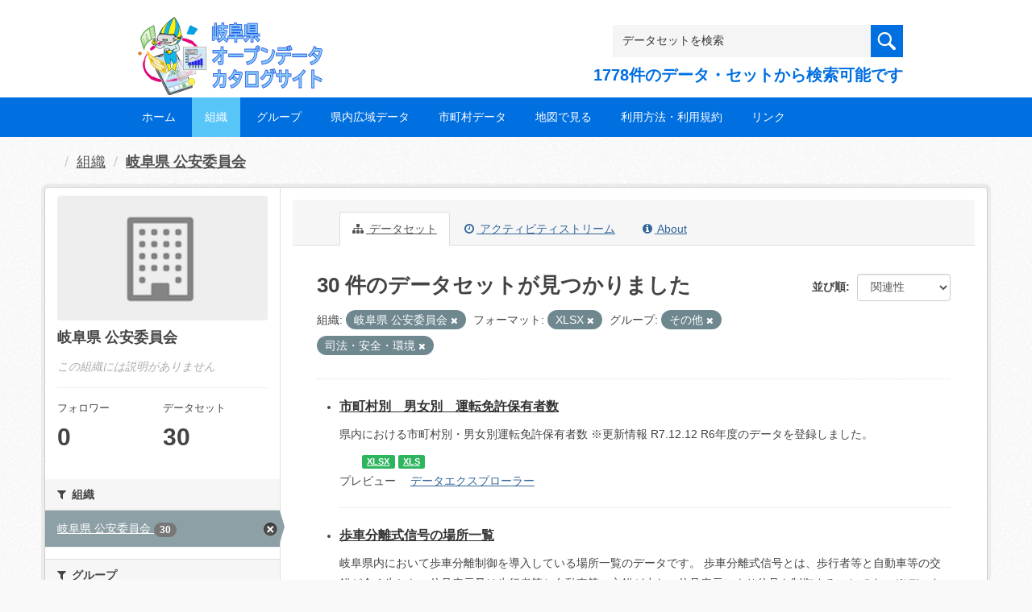

--- FILE ---
content_type: text/html; charset=utf-8
request_url: https://gifu-opendata.pref.gifu.lg.jp/organization/f14d784b-6897-43da-be62-8ded29d674fc?groups=gr9900&organization=30300&res_format=XLSX&groups=gr1400
body_size: 54931
content:
<!DOCTYPE html>
<!--[if IE 9]> <html lang="ja" class="ie9"> <![endif]-->
<!--[if gt IE 8]><!--> <html lang="ja"> <!--<![endif]-->
  <head>
    <link rel="stylesheet" type="text/css" href="/fanstatic/vendor/:version:2020-08-26T22:43:51.62/select2/select2.css" />
<link rel="stylesheet" type="text/css" href="/fanstatic/css/:version:2020-08-29T14:55:32.98/main.min.css" />
<link rel="stylesheet" type="text/css" href="/fanstatic/vendor/:version:2020-08-26T22:43:51.62/font-awesome/css/font-awesome.min.css" />
<link rel="stylesheet" type="text/css" href="/fanstatic/ckanext-harvest/:version:2020-08-30T21:18:00.81/styles/harvest.css" />

    <meta charset="utf-8" />
      <meta name="generator" content="ckan 2.8.5" />
      <meta name="viewport" content="width=device-width, initial-scale=1.0">
    <title>岐阜県 公安委員会 - 組織 - 岐阜県オープンデータカタログサイト</title>

    
    
  
    <link rel="shortcut icon" href="/base/images/ckan.ico" />
    
    
        <script type="text/javascript">
  (function(i,s,o,g,r,a,m){i['GoogleAnalyticsObject']=r;i[r]=i[r]||function(){
  (i[r].q=i[r].q||[]).push(arguments)},i[r].l=1*new Date();a=s.createElement(o),
  m=s.getElementsByTagName(o)[0];a.async=1;a.src=g;m.parentNode.insertBefore(a,m)
  })(window,document,'script','//www.google-analytics.com/analytics.js','ga');

  ga('create', 'UA-133857053-2', 'auto', {});
     
  ga('set', 'anonymizeIp', true);
  ga('send', 'pageview');
</script>
    

  <link rel="alternate" type="application/atom+xml" title="岐阜県オープンデータカタログサイト - 組織: 岐阜県 公安委員会 のデータセット" href="/feeds/organization/30300.atom" />
<link rel="alternate" type="application/atom+xml" title="岐阜県オープンデータカタログサイト - 最新のリビジョン履歴" href="/revision/list?days=1&amp;format=atom" />

  
    
      
    

    
    


  <link rel="stylesheet" href="/responsive.css" type="text/css" media="screen, print" />
  <link rel="stylesheet" type="text/css" href="/bodik_odcs.css" />
  <link rel="stylesheet" type="text/css" href="/ssi/css/opendata.css" />
  <link rel="stylesheet" type="text/css" href="/ssi/css/opendata-top.css" />
  <script type='text/javascript' src='https://ajax.googleapis.com/ajax/libs/jquery/1.7.1/jquery.min.js?ver=1.7.1'></script>
  <script type="text/javascript" src="/jquery/scrolltopcontrol.js"></script>


    
  
      
      
    


    
  </head>

  
  <body data-site-root="https://gifu-opendata.pref.gifu.lg.jp/" data-locale-root="https://gifu-opendata.pref.gifu.lg.jp/" >

    
    <div class="hide"><a href="#content">スキップして内容へ</a></div>
  

  
    




<!-- ヘッダー -->
<header id="header" style="background-position: bottom center; background-size: cover; background-image: url(/)">

<!-- ヘッダー中身 -->    
<div class="header-inner">

<!-- ロゴ -->
<h1 class="logo">

  <a href="https://gifu-opendata.pref.gifu.lg.jp" title="岐阜県オープンデータカタログサイト"><img src="https://gifu-opendata.pref.gifu.lg.jp/img/opendata/logo.png" alt="岐阜県オープンデータカタログサイト"/></a>

</h1>
<!-- / ロゴ -->

<!-- トップナビゲーション -->
<div class="topinfo">
<nav id="infonav" class="info-navigation" role="navigation">
</nav>
<!-- サーチ -->
<!-- CKANデータセットの数を取得 -->
<div class="search">
<form action="/dataset" method="get">
<div style="white-space:nowrap"><input id="field-sitewide-search" name="q" type="text" onfocus="if(this.value=='データセットを検索') this.value='';" onblur="if(this.value=='') this.value='データセットを検索';" value="データセットを検索" /><button type="submit"></button></div>
<div class="search_txt">
1778件のデータ・セットから検索可能です
</div>
</form>
</div>
<!-- / サーチ --> 
</div>
<!-- //トップナビゲーション -->

</div>    
<!-- / ヘッダー中身 -->    

</header>
<!-- / ヘッダー -->  
<div class="clear"></div>

<!-- トップナビゲーション -->
<div class="nav_wrap">
<nav id="nav" class="main-navigation" role="navigation">
<div class="menu-topnav-container">
<ul id="menu-topnav" class="nav-menu">


<li><a href="https://gifu-opendata.pref.gifu.lg.jp/">ホーム</a></li>



<li class="current-menu-item current-page-item"><a href="/organization">組織</a></li>



<li><a href="https://gifu-opendata.pref.gifu.lg.jp/group/">グループ</a></li>


<li><a href="https://www.pref.gifu.lg.jp/page/75244.html" target="_blank">県内広域データ</a></li>
<li><a href="https://www.pref.gifu.lg.jp/page/75245.html" target="_blank">市町村データ</a></li>
<li><a href="https://www.pref.gifu.lg.jp/page/75246.html" target="_blank">地図で見る</a></li>
<li><a href="https://www.pref.gifu.lg.jp/page/75247.html" target="_blank">利用方法・利用規約</a></li>
<li><a href="https://www.pref.gifu.lg.jp/page/75248.html" target="_blank">リンク</a></li>

</ul></div></nav>

</div>
<!-- / トップナビゲーション -->
<div class="clear"></div>


  
    <div role="main">
      <div id="content" class="container">
        
          
            <div class="flash-messages">
              
                
              
            </div>
          

          
            <div class="toolbar">
              
                
                  <ol class="breadcrumb">
                    
<li class="home"></li>
                    
  <li><a href="/organization">組織</a></li>
  <li class="active"><a class=" active" href="/organization/30300">岐阜県 公安委員会</a></li>

                  </ol>
                
              
            </div>
          

          <div class="row wrapper">
            
            
            

            
              <aside class="secondary col-sm-3">
                
                
  




  
  <div class="module module-narrow module-shallow context-info">
    
    <section class="module-content">
      
      
        <div class="image">
          <a href="/organization/30300">
            <img src="/base/images/placeholder-organization.png" width="200" alt="30300" />
          </a>
        </div>
      
      
      <h1 class="heading">岐阜県 公安委員会
        
      </h1>
      
      
      
        <p class="empty">この組織には説明がありません</p>
      
      
      
        
        <div class="nums">
          <dl>
            <dt>フォロワー</dt>
            <dd data-module="followers-counter" data-module-id="f14d784b-6897-43da-be62-8ded29d674fc" data-module-num_followers="0"><span>0</span></dd>
          </dl>
          <dl>
            <dt>データセット</dt>
            <dd><span>30</span></dd>
          </dl>
        </div>
        
        
        <div class="follow_button">
          
        </div>
        
      
      
    </section>
  </div>
  
  
  <div class="filters">
    <div>
      
        

  
  
    
      
      
        <section class="module module-narrow module-shallow">
          
            <h2 class="module-heading">
              <i class="fa fa-filter"></i>
              
              組織
            </h2>
          
          
            
            
              <nav>
                <ul class="list-unstyled nav nav-simple nav-facet">
                  
                    
                    
                    
                    
                      <li class="nav-item active">
                        <a href="/organization/f14d784b-6897-43da-be62-8ded29d674fc?groups=gr9900&amp;res_format=XLSX&amp;groups=gr1400" title="">
                          <span class="item-label">岐阜県 公安委員会</span>
                          <span class="hidden separator"> - </span>
                          <span class="item-count badge">30</span>
                        </a>
                      </li>
                  
                </ul>
              </nav>

              <p class="module-footer">
                
                  
                
              </p>
            
            
          
        </section>
      
    
  

      
        

  
  
    
      
      
        <section class="module module-narrow module-shallow">
          
            <h2 class="module-heading">
              <i class="fa fa-filter"></i>
              
              グループ
            </h2>
          
          
            
            
              <nav>
                <ul class="list-unstyled nav nav-simple nav-facet">
                  
                    
                    
                    
                    
                      <li class="nav-item active">
                        <a href="/organization/f14d784b-6897-43da-be62-8ded29d674fc?groups=gr9900&amp;organization=30300&amp;res_format=XLSX" title="">
                          <span class="item-label">司法・安全・環境</span>
                          <span class="hidden separator"> - </span>
                          <span class="item-count badge">24</span>
                        </a>
                      </li>
                  
                    
                    
                    
                    
                      <li class="nav-item active">
                        <a href="/organization/f14d784b-6897-43da-be62-8ded29d674fc?organization=30300&amp;res_format=XLSX&amp;groups=gr1400" title="">
                          <span class="item-label">その他</span>
                          <span class="hidden separator"> - </span>
                          <span class="item-count badge">1</span>
                        </a>
                      </li>
                  
                </ul>
              </nav>

              <p class="module-footer">
                
                  
                
              </p>
            
            
          
        </section>
      
    
  

      
        

  
  
    
      
      
        <section class="module module-narrow module-shallow">
          
            <h2 class="module-heading">
              <i class="fa fa-filter"></i>
              
              タグ
            </h2>
          
          
            
            
              <nav>
                <ul class="list-unstyled nav nav-simple nav-facet">
                  
                    
                    
                    
                    
                      <li class="nav-item">
                        <a href="/organization/f14d784b-6897-43da-be62-8ded29d674fc?groups=gr9900&amp;organization=30300&amp;res_format=XLSX&amp;tags=%E7%B5%B1%E8%A8%88&amp;groups=gr1400" title="">
                          <span class="item-label">統計</span>
                          <span class="hidden separator"> - </span>
                          <span class="item-count badge">19</span>
                        </a>
                      </li>
                  
                </ul>
              </nav>

              <p class="module-footer">
                
                  
                
              </p>
            
            
          
        </section>
      
    
  

      
        

  
  
    
      
      
        <section class="module module-narrow module-shallow">
          
            <h2 class="module-heading">
              <i class="fa fa-filter"></i>
              
              フォーマット
            </h2>
          
          
            
            
              <nav>
                <ul class="list-unstyled nav nav-simple nav-facet">
                  
                    
                    
                    
                    
                      <li class="nav-item">
                        <a href="/organization/f14d784b-6897-43da-be62-8ded29d674fc?groups=gr9900&amp;organization=30300&amp;res_format=XLSX&amp;res_format=PDF&amp;groups=gr1400" title="">
                          <span class="item-label">PDF</span>
                          <span class="hidden separator"> - </span>
                          <span class="item-count badge">17</span>
                        </a>
                      </li>
                  
                    
                    
                    
                    
                      <li class="nav-item">
                        <a href="/organization/f14d784b-6897-43da-be62-8ded29d674fc?groups=gr9900&amp;organization=30300&amp;res_format=XLSX&amp;res_format=CSV&amp;groups=gr1400" title="">
                          <span class="item-label">CSV</span>
                          <span class="hidden separator"> - </span>
                          <span class="item-count badge">9</span>
                        </a>
                      </li>
                  
                    
                    
                    
                    
                      <li class="nav-item active">
                        <a href="/organization/f14d784b-6897-43da-be62-8ded29d674fc?groups=gr9900&amp;organization=30300&amp;groups=gr1400" title="">
                          <span class="item-label">XLSX</span>
                          <span class="hidden separator"> - </span>
                          <span class="item-count badge">9</span>
                        </a>
                      </li>
                  
                    
                    
                    
                    
                      <li class="nav-item">
                        <a href="/organization/f14d784b-6897-43da-be62-8ded29d674fc?groups=gr9900&amp;organization=30300&amp;res_format=XLSX&amp;res_format=XLS&amp;groups=gr1400" title="">
                          <span class="item-label">XLS</span>
                          <span class="hidden separator"> - </span>
                          <span class="item-count badge">7</span>
                        </a>
                      </li>
                  
                    
                    
                    
                    
                      <li class="nav-item">
                        <a href="/organization/f14d784b-6897-43da-be62-8ded29d674fc?groups=gr9900&amp;organization=30300&amp;res_format=XLSX&amp;res_format=XLSM&amp;groups=gr1400" title="">
                          <span class="item-label">XLSM</span>
                          <span class="hidden separator"> - </span>
                          <span class="item-count badge">2</span>
                        </a>
                      </li>
                  
                    
                    
                    
                    
                      <li class="nav-item">
                        <a href="/organization/f14d784b-6897-43da-be62-8ded29d674fc?groups=gr9900&amp;organization=30300&amp;res_format=XLSX&amp;res_format=ZIP&amp;groups=gr1400" title="">
                          <span class="item-label">ZIP</span>
                          <span class="hidden separator"> - </span>
                          <span class="item-count badge">2</span>
                        </a>
                      </li>
                  
                </ul>
              </nav>

              <p class="module-footer">
                
                  
                
              </p>
            
            
          
        </section>
      
    
  

      
        

  
  
    
      
      
        <section class="module module-narrow module-shallow">
          
            <h2 class="module-heading">
              <i class="fa fa-filter"></i>
              
              ライセンス
            </h2>
          
          
            
            
              <nav>
                <ul class="list-unstyled nav nav-simple nav-facet">
                  
                    
                    
                    
                    
                      <li class="nav-item">
                        <a href="/organization/f14d784b-6897-43da-be62-8ded29d674fc?groups=gr9900&amp;organization=30300&amp;res_format=XLSX&amp;license_id=CC-BY-2.0&amp;groups=gr1400" title="">
                          <span class="item-label">cc-by</span>
                          <span class="hidden separator"> - </span>
                          <span class="item-count badge">12</span>
                        </a>
                      </li>
                  
                    
                    
                    
                    
                      <li class="nav-item">
                        <a href="/organization/f14d784b-6897-43da-be62-8ded29d674fc?groups=gr9900&amp;organization=30300&amp;res_format=XLSX&amp;license_id=cc-by&amp;groups=gr1400" title="">
                          <span class="item-label">cc-by</span>
                          <span class="hidden separator"> - </span>
                          <span class="item-count badge">10</span>
                        </a>
                      </li>
                  
                    
                    
                    
                    
                      <li class="nav-item">
                        <a href="/organization/f14d784b-6897-43da-be62-8ded29d674fc?groups=gr9900&amp;organization=30300&amp;res_format=XLSX&amp;license_id=CC-BY-SA-2.1-JP&amp;groups=gr1400" title="">
                          <span class="item-label">cc-by-sa-21-jp</span>
                          <span class="hidden separator"> - </span>
                          <span class="item-count badge">4</span>
                        </a>
                      </li>
                  
                    
                    
                    
                    
                      <li class="nav-item">
                        <a href="/organization/f14d784b-6897-43da-be62-8ded29d674fc?groups=gr9900&amp;organization=30300&amp;res_format=XLSX&amp;license_id=cc-by-21-jp&amp;groups=gr1400" title="">
                          <span class="item-label">cc-by-21-jp</span>
                          <span class="hidden separator"> - </span>
                          <span class="item-count badge">2</span>
                        </a>
                      </li>
                  
                    
                    
                    
                    
                      <li class="nav-item">
                        <a href="/organization/f14d784b-6897-43da-be62-8ded29d674fc?groups=gr9900&amp;organization=30300&amp;res_format=XLSX&amp;license_id=other-at&amp;groups=gr1400" title="">
                          <span class="item-label">other-at</span>
                          <span class="hidden separator"> - </span>
                          <span class="item-count badge">2</span>
                        </a>
                      </li>
                  
                </ul>
              </nav>

              <p class="module-footer">
                
                  
                
              </p>
            
            
          
        </section>
      
    
  

      
    </div>
    <a class="close no-text hide-filters"><i class="fa fa-times-circle"></i><span class="text">close</span></a>
  </div>


              </aside>
            

            
              <div class="primary col-sm-9 col-xs-12">
                
                
                  <article class="module">
                    
                      <header class="module-content page-header">
                        
                        <ul class="nav nav-tabs">
                          
  <li class="active"><a href="/organization/30300"><i class="fa fa-sitemap"></i> データセット</a></li>
  <li><a href="/organization/activity/30300/0"><i class="fa fa-clock-o"></i> アクティビティストリーム</a></li>
  <li><a href="/organization/about/30300"><i class="fa fa-info-circle"></i> About</a></li>

                        </ul>
                      </header>
                    
                    <div class="module-content">
                      
                      
    
      
      
      







<form id="organization-datasets-search-form" class="search-form" method="get" data-module="select-switch">

  

  

  
    <span>
  
  

  
  
  
  <input type="hidden" name="groups" value="gr9900" />
  
  
  
  
  
  <input type="hidden" name="organization" value="30300" />
  
  
  
  
  
  <input type="hidden" name="res_format" value="XLSX" />
  
  
  
  
  
  <input type="hidden" name="groups" value="gr1400" />
  
  
  
  </span>
  

  
    
      <div class="form-select form-group control-order-by">
        <label for="field-order-by">並び順</label>
        <select id="field-order-by" name="sort" class="form-control">
          
            
              <option value="score desc, metadata_modified desc">関連性</option>
            
          
            
              <option value="title_string asc">名前で昇順</option>
            
          
            
              <option value="title_string desc">名前で降順</option>
            
          
            
              <option value="metadata_modified desc">最終更新日</option>
            
          
            
              <option value="views_recent desc">人気</option>
            
          
        </select>
        
        <button class="btn btn-default js-hide" type="submit">Go</button>
        
      </div>
    
  

  
    
      <h2>

  
  
  
  

30 件のデータセットが見つかりました</h2>
    
  

  
    
      <p class="filter-list">
        
          
          <span class="facet">組織:</span>
          
            <span class="filtered pill">岐阜県 公安委員会
              <a href="/organization/30300?groups=gr9900&amp;res_format=XLSX&amp;groups=gr1400" class="remove" title="削除"><i class="fa fa-times"></i></a>
            </span>
          
        
          
          <span class="facet">フォーマット:</span>
          
            <span class="filtered pill">XLSX
              <a href="/organization/30300?groups=gr9900&amp;organization=30300&amp;groups=gr1400" class="remove" title="削除"><i class="fa fa-times"></i></a>
            </span>
          
        
          
          <span class="facet">グループ:</span>
          
            <span class="filtered pill">その他
              <a href="/organization/30300?organization=30300&amp;res_format=XLSX&amp;groups=gr1400" class="remove" title="削除"><i class="fa fa-times"></i></a>
            </span>
          
            <span class="filtered pill">司法・安全・環境
              <a href="/organization/30300?groups=gr9900&amp;organization=30300&amp;res_format=XLSX" class="remove" title="削除"><i class="fa fa-times"></i></a>
            </span>
          
        
      </p>
      <a class="show-filters btn btn-default">フィルタ結果</a>
    
  

</form>




    
  
    
      

  
    <ul class="dataset-list unstyled">
    	
        
	      
	        






  <li class="dataset-item">
    

<style>
.resource_thumbnail {
  overflow: hidden;
  position: relative;
  height: 150px;
}
.resource_thumbnail iframe {
  overflow: hidden;
  width: 100%;
  height: 100%;
}
.resource_thumbnail a {
  position: absolute;
  left: 0;
  top: 0;
  right: 0;
  bottom: 0;
  width: 100%;
}
</style>



  
  

    <div class="dataset-content">
      
        <h3 class="dataset-heading">
          
            
          
          
            <a href="/dataset/c18892-005">市町村別　男女別　運転免許保有者数</a>
          
          
            
            
          
        </h3>
      
      
        
      
      
        
          <div>県内における市町村別・男女別運転免許保有者数  
※更新情報
R7.12.12  R6年度のデータを登録しました。</div>
        
      
    </div>

    
    
  
    
      
        
          <ul class="dataset-resources unstyled">
            
              
              <li>
                <a href="/dataset/c18892-005" class="label" data-format="xlsx">XLSX</a>
              </li>
              
              <li>
                <a href="/dataset/c18892-005" class="label" data-format="xls">XLS</a>
              </li>
              
            
          </ul>
        
      
    
    
    プレビュー
    
      
      <a href="/dataset/1e66af2a-af41-4645-b7cb-c61c81b1eeca/resource/6d01601d-d546-4bba-b7f2-b8dc7711d06b?view_id=89cd29b3-eef2-4489-9425-5dd060a3f10c"><i class="icon icon-table"></i>データエクスプローラー</a>
    

  




  </li>

          
	      
	        






  <li class="dataset-item">
    

<style>
.resource_thumbnail {
  overflow: hidden;
  position: relative;
  height: 150px;
}
.resource_thumbnail iframe {
  overflow: hidden;
  width: 100%;
  height: 100%;
}
.resource_thumbnail a {
  position: absolute;
  left: 0;
  top: 0;
  right: 0;
  bottom: 0;
  width: 100%;
}
</style>



  
  

    <div class="dataset-content">
      
        <h3 class="dataset-heading">
          
            
          
          
            <a href="/dataset/c18895-004">歩車分離式信号の場所一覧</a>
          
          
            
            
          
        </h3>
      
      
        
      
      
        
          <div>岐阜県内において歩車分離制御を導入している場所一覧のデータです。
歩車分離式信号とは、歩行者等と自動車等の交錯が全く生じない信号表示又は歩行者等と自動車等の交錯が少ない信号表示により信号を制御することです。
※データ内の住所・交差点名については、住所や交差点名に使用している目標物の撤去や見直し等により年度ごとで異なる場合があります。
※更新情報...</div>
        
      
    </div>

    
    
  
    
      
        
          <ul class="dataset-resources unstyled">
            
              
              <li>
                <a href="/dataset/c18895-004" class="label" data-format="xlsx">XLSX</a>
              </li>
              
            
          </ul>
        
      
    
    
    プレビュー
    
      
      <a href="/dataset/9cbd8ded-9a29-40ea-9687-81a569500e13/resource/97d418a2-f611-4d5f-91dd-03f0ebe50e44?view_id=ca6fe124-0893-4d05-9367-85732697e09a"><i class="icon icon-table"></i>データエクスプローラー</a>
    

  




  </li>

          
	      
	        






  <li class="dataset-item">
    

<style>
.resource_thumbnail {
  overflow: hidden;
  position: relative;
  height: 150px;
}
.resource_thumbnail iframe {
  overflow: hidden;
  width: 100%;
  height: 100%;
}
.resource_thumbnail a {
  position: absolute;
  left: 0;
  top: 0;
  right: 0;
  bottom: 0;
  width: 100%;
}
</style>



  
  

    <div class="dataset-content">
      
        <h3 class="dataset-heading">
          
            
          
          
            <a href="/dataset/c18895-003">エスコートゾーン設置場所一覧</a>
          
          
            
            
          
        </h3>
      
      
        
      
      
        
          <div>岐阜県内においてエスコートゾーンを設置している場所一覧のデータです。
エスコートゾーンとは、視覚障がい者の方が横断歩道を安全に横断できるよう、突起形状の列を横断歩道上に整備しています。
※データ内の住所・目標物については、住所や目標物に使用している目標物の撤去や見直し等により年度ごとで異なる場合があります。  
※更新情報
R7.12.12...</div>
        
      
    </div>

    
    
  
    
      
        
          <ul class="dataset-resources unstyled">
            
              
              <li>
                <a href="/dataset/c18895-003" class="label" data-format="xlsx">XLSX</a>
              </li>
              
            
          </ul>
        
      
    
    
    プレビュー
    
      
      <a href="/dataset/ed9218a9-1054-44a4-9141-70ce9a967db4/resource/fc7b926c-8fef-4448-9aa2-d3b1f5d51690?view_id=a6e10bd3-c43f-401e-824e-37fe3f7afdd1"><i class="icon icon-table"></i>データエクスプローラー</a>
    

  




  </li>

          
	      
	        






  <li class="dataset-item">
    

<style>
.resource_thumbnail {
  overflow: hidden;
  position: relative;
  height: 150px;
}
.resource_thumbnail iframe {
  overflow: hidden;
  width: 100%;
  height: 100%;
}
.resource_thumbnail a {
  position: absolute;
  left: 0;
  top: 0;
  right: 0;
  bottom: 0;
  width: 100%;
}
</style>



  
  

    <div class="dataset-content">
      
        <h3 class="dataset-heading">
          
            
          
          
            <a href="/dataset/c18895-002">高度化PICS設置場所一覧</a>
          
          
            
            
          
        </h3>
      
      
        
      
      
        
          <div>岐阜県内において高度化PICSを設置している場所一覧のデータです。
高度化PICSとは、主に障がい者の方が交差点を安全に横断できるよう無線通信手段「ブルートゥース」を利用し、専用アプリをダウンロードした歩行者のスマートフォンに信号機の色や方向、位置情報を音声で伝えるシステムです。...</div>
        
      
    </div>

    
    
  
    
      
        
          <ul class="dataset-resources unstyled">
            
              
              <li>
                <a href="/dataset/c18895-002" class="label" data-format="xlsx">XLSX</a>
              </li>
              
              <li>
                <a href="/dataset/c18895-002" class="label" data-format="xls">XLS</a>
              </li>
              
            
          </ul>
        
      
    
    
    プレビュー
    
      
      <a href="/dataset/3f9ace44-94de-43c6-91d0-f40216cfd8e1/resource/f2ea2377-3f7b-4f19-905f-72223680f5a7?view_id=ef9494bc-f0a0-48cd-bc8f-d5a6a7b64165"><i class="icon icon-table"></i>データエクスプローラー</a>
    

  




  </li>

          
	      
	        






  <li class="dataset-item">
    

<style>
.resource_thumbnail {
  overflow: hidden;
  position: relative;
  height: 150px;
}
.resource_thumbnail iframe {
  overflow: hidden;
  width: 100%;
  height: 100%;
}
.resource_thumbnail a {
  position: absolute;
  left: 0;
  top: 0;
  right: 0;
  bottom: 0;
  width: 100%;
}
</style>



  
  

    <div class="dataset-content">
      
        <h3 class="dataset-heading">
          
            
          
          
            <a href="/dataset/c18895-001">音響式信号機設置場所一覧</a>
          
          
            
            
          
        </h3>
      
      
        
      
      
        
          <div>岐阜県内において音響式信号機を設置している場所一覧のデータです。
音響式信号機には、「①視覚障害者用付加装置」「②音響式歩行者誘導付加装置」の2種類があります。
①視覚障害者用付加装置とは、歩行者用信号機が青信号を表示している間「ピヨピヨ」「カッコー」の音が鳴ります。...</div>
        
      
    </div>

    
    
  
    
      
        
          <ul class="dataset-resources unstyled">
            
              
              <li>
                <a href="/dataset/c18895-001" class="label" data-format="xlsx">XLSX</a>
              </li>
              
            
          </ul>
        
      
    
    
    プレビュー
    
      
      <a href="/dataset/2ed02f3a-b2a3-4891-b872-4fd1890561e7/resource/a46d90d0-c449-4cea-bf1f-09182b2d378f?view_id=802c1304-f7da-4071-9171-a012575b7f65"><i class="icon icon-table"></i>データエクスプローラー</a>
    

  




  </li>

          
	      
	        






  <li class="dataset-item">
    

<style>
.resource_thumbnail {
  overflow: hidden;
  position: relative;
  height: 150px;
}
.resource_thumbnail iframe {
  overflow: hidden;
  width: 100%;
  height: 100%;
}
.resource_thumbnail a {
  position: absolute;
  left: 0;
  top: 0;
  right: 0;
  bottom: 0;
  width: 100%;
}
</style>


  
      <div class="dataset-content">
        
        <h3 class="dataset-heading">
          
            
          
          
            <a href="/dataset/c18873-001">落とし物・忘れ物情報</a>
          
          
            
            
          
        </h3>
      
        
        
      
        
        
          <div>岐阜県内の落とし物・拾い物の件数・金額・点数  
※更新情報
R7.12.12  R6年度のデータを登録しました。</div>
        
      
      </div>
      
      
        
          <ul class="dataset-resources unstyled">
            
              
              <li>
                <a href="/dataset/c18873-001" class="label" data-format="xlsx">XLSX</a>
              </li>
              
            
          </ul>
        
      
    
    



  </li>

          
	      
	        






  <li class="dataset-item">
    

<style>
.resource_thumbnail {
  overflow: hidden;
  position: relative;
  height: 150px;
}
.resource_thumbnail iframe {
  overflow: hidden;
  width: 100%;
  height: 100%;
}
.resource_thumbnail a {
  position: absolute;
  left: 0;
  top: 0;
  right: 0;
  bottom: 0;
  width: 100%;
}
</style>


  
      <div class="dataset-content">
        
        <h3 class="dataset-heading">
          
            
          
          
            <a href="/dataset/c18893-019">少年の福祉を害する犯罪</a>
          
          
            
            
          
        </h3>
      
        
        
      
        
        
          <div>年度別の少年の福祉を害する犯罪の概況  
※更新情報
R7.12.12  R6年度のデータを登録しました。</div>
        
      
      </div>
      
      
        
          <ul class="dataset-resources unstyled">
            
              
              <li>
                <a href="/dataset/c18893-019" class="label" data-format="pdf">PDF</a>
              </li>
              
              <li>
                <a href="/dataset/c18893-019" class="label" data-format="xlsx">XLSX</a>
              </li>
              
            
          </ul>
        
      
    
    



  </li>

          
	      
	        






  <li class="dataset-item">
    

<style>
.resource_thumbnail {
  overflow: hidden;
  position: relative;
  height: 150px;
}
.resource_thumbnail iframe {
  overflow: hidden;
  width: 100%;
  height: 100%;
}
.resource_thumbnail a {
  position: absolute;
  left: 0;
  top: 0;
  right: 0;
  bottom: 0;
  width: 100%;
}
</style>


  
      <div class="dataset-content">
        
        <h3 class="dataset-heading">
          
            
          
          
            <a href="/dataset/c18892-004">年齢別・男女別運転免許保有者数</a>
          
          
            
            
          
        </h3>
      
        
        
      
        
        
          <div>各年１月１日時点のデータ</div>
        
      
      </div>
      
      
        
          <ul class="dataset-resources unstyled">
            
              
              <li>
                <a href="/dataset/c18892-004" class="label" data-format="xls">XLS</a>
              </li>
              
              <li>
                <a href="/dataset/c18892-004" class="label" data-format="csv">CSV</a>
              </li>
              
              <li>
                <a href="/dataset/c18892-004" class="label" data-format="xlsx">XLSX</a>
              </li>
              
            
          </ul>
        
      
    
    



  </li>

          
	      
	        






  <li class="dataset-item">
    

<style>
.resource_thumbnail {
  overflow: hidden;
  position: relative;
  height: 150px;
}
.resource_thumbnail iframe {
  overflow: hidden;
  width: 100%;
  height: 100%;
}
.resource_thumbnail a {
  position: absolute;
  left: 0;
  top: 0;
  right: 0;
  bottom: 0;
  width: 100%;
}
</style>


  
      <div class="dataset-content">
        
        <h3 class="dataset-heading">
          
            
          
          
            <a href="/dataset/c18893-001">少年非行の概況（R2）</a>
          
          
            
            
          
        </h3>
      
        
        
      
        
        
          <div>非行少年の検挙・補導人員（令和２年中）</div>
        
      
      </div>
      
      
        
          <ul class="dataset-resources unstyled">
            
              
              <li>
                <a href="/dataset/c18893-001" class="label" data-format="xlsx">XLSX</a>
              </li>
              
            
          </ul>
        
      
    
    



  </li>

          
	      
	        






  <li class="dataset-item">
    

<style>
.resource_thumbnail {
  overflow: hidden;
  position: relative;
  height: 150px;
}
.resource_thumbnail iframe {
  overflow: hidden;
  width: 100%;
  height: 100%;
}
.resource_thumbnail a {
  position: absolute;
  left: 0;
  top: 0;
  right: 0;
  bottom: 0;
  width: 100%;
}
</style>


  
      <div class="dataset-content">
        
        <h3 class="dataset-heading">
          
            
          
          
            <a href="/dataset/c18893-018">声掛け事案等の発生一覧</a>
          
          
            
            
          
        </h3>
      
        
        
      
        
        
          <div>年度別の声掛け事案等の発生一覧  
※更新情報
R7.12.12  R6年度のデータを登録しました。</div>
        
      
      </div>
      
      
        
          <ul class="dataset-resources unstyled">
            
              
              <li>
                <a href="/dataset/c18893-018" class="label" data-format="pdf">PDF</a>
              </li>
              
            
          </ul>
        
      
    
    



  </li>

          
	      
	        






  <li class="dataset-item">
    

<style>
.resource_thumbnail {
  overflow: hidden;
  position: relative;
  height: 150px;
}
.resource_thumbnail iframe {
  overflow: hidden;
  width: 100%;
  height: 100%;
}
.resource_thumbnail a {
  position: absolute;
  left: 0;
  top: 0;
  right: 0;
  bottom: 0;
  width: 100%;
}
</style>


  
      <div class="dataset-content">
        
        <h3 class="dataset-heading">
          
            
          
          
            <a href="/dataset/c18893-017">中学生以下の子供に対する声掛け事案等の発生状況</a>
          
          
            
            
          
        </h3>
      
        
        
      
        
        
          <div>年度別の中学生以下の子供に対する声掛け事案等の発生状況  
※更新情報
R7.12.12  R6年度のデータを登録しました。</div>
        
      
      </div>
      
      
        
          <ul class="dataset-resources unstyled">
            
              
              <li>
                <a href="/dataset/c18893-017" class="label" data-format="pdf">PDF</a>
              </li>
              
            
          </ul>
        
      
    
    



  </li>

          
	      
	        






  <li class="dataset-item">
    

<style>
.resource_thumbnail {
  overflow: hidden;
  position: relative;
  height: 150px;
}
.resource_thumbnail iframe {
  overflow: hidden;
  width: 100%;
  height: 100%;
}
.resource_thumbnail a {
  position: absolute;
  left: 0;
  top: 0;
  right: 0;
  bottom: 0;
  width: 100%;
}
</style>


  
      <div class="dataset-content">
        
        <h3 class="dataset-heading">
          
            
          
          
            <a href="/dataset/c18893-020">警察における児童虐待の対応状況</a>
          
          
            
            
          
        </h3>
      
        
        
      
        
        
          <div>年度別の警察における児童虐待の対応状況  
※更新情報
R7.12.12  R6年度のデータを登録しました。</div>
        
      
      </div>
      
      
        
          <ul class="dataset-resources unstyled">
            
              
              <li>
                <a href="/dataset/c18893-020" class="label" data-format="pdf">PDF</a>
              </li>
              
              <li>
                <a href="/dataset/c18893-020" class="label" data-format="xls">XLS</a>
              </li>
              
            
          </ul>
        
      
    
    



  </li>

          
	      
	        






  <li class="dataset-item">
    

<style>
.resource_thumbnail {
  overflow: hidden;
  position: relative;
  height: 150px;
}
.resource_thumbnail iframe {
  overflow: hidden;
  width: 100%;
  height: 100%;
}
.resource_thumbnail a {
  position: absolute;
  left: 0;
  top: 0;
  right: 0;
  bottom: 0;
  width: 100%;
}
</style>


  
      <div class="dataset-content">
        
        <h3 class="dataset-heading">
          
            
          
          
            <a href="/dataset/c18893-021">少年非行の概況（R6）</a>
          
          
            
            
          
        </h3>
      
        
        
      
        
        
          <div>令和６年中の少年非行の概況  
※更新情報
R7.12.12  少年非行の概況（R6）のデータセットを新規登録しました。</div>
        
      
      </div>
      
      
        
          <ul class="dataset-resources unstyled">
            
              
              <li>
                <a href="/dataset/c18893-021" class="label" data-format="pdf">PDF</a>
              </li>
              
            
          </ul>
        
      
    
    



  </li>

          
	      
	        






  <li class="dataset-item">
    

<style>
.resource_thumbnail {
  overflow: hidden;
  position: relative;
  height: 150px;
}
.resource_thumbnail iframe {
  overflow: hidden;
  width: 100%;
  height: 100%;
}
.resource_thumbnail a {
  position: absolute;
  left: 0;
  top: 0;
  right: 0;
  bottom: 0;
  width: 100%;
}
</style>


  
      <div class="dataset-content">
        
        <h3 class="dataset-heading">
          
            
          
          
            <a href="/dataset/c18879-003">岐阜県犯罪発生情報(2020)</a>
          
          
            
            
          
        </h3>
      
        
        
      
        
        
          <div>令和２年1月1日から令和２年12月31日までの犯罪発生情報です。...</div>
        
      
      </div>
      
      
        
          <ul class="dataset-resources unstyled">
            
              
              <li>
                <a href="/dataset/c18879-003" class="label" data-format="pdf">PDF</a>
              </li>
              
              <li>
                <a href="/dataset/c18879-003" class="label" data-format="csv">CSV</a>
              </li>
              
            
          </ul>
        
      
    
    



  </li>

          
	      
	        






  <li class="dataset-item">
    

<style>
.resource_thumbnail {
  overflow: hidden;
  position: relative;
  height: 150px;
}
.resource_thumbnail iframe {
  overflow: hidden;
  width: 100%;
  height: 100%;
}
.resource_thumbnail a {
  position: absolute;
  left: 0;
  top: 0;
  right: 0;
  bottom: 0;
  width: 100%;
}
</style>


  
      <div class="dataset-content">
        
        <h3 class="dataset-heading">
          
            
          
          
            <a href="/dataset/c18879-006">岐阜県犯罪発生情報(2023)</a>
          
          
            
            
          
        </h3>
      
        
        
      
        
        
          <div>令和5年1月1日から令和5年12月31日までの犯罪発生情報です。...</div>
        
      
      </div>
      
      
        
          <ul class="dataset-resources unstyled">
            
              
              <li>
                <a href="/dataset/c18879-006" class="label" data-format="csv">CSV</a>
              </li>
              
              <li>
                <a href="/dataset/c18879-006" class="label" data-format="pdf">PDF</a>
              </li>
              
            
          </ul>
        
      
    
    



  </li>

          
	      
	        






  <li class="dataset-item">
    

<style>
.resource_thumbnail {
  overflow: hidden;
  position: relative;
  height: 150px;
}
.resource_thumbnail iframe {
  overflow: hidden;
  width: 100%;
  height: 100%;
}
.resource_thumbnail a {
  position: absolute;
  left: 0;
  top: 0;
  right: 0;
  bottom: 0;
  width: 100%;
}
</style>


  
      <div class="dataset-content">
        
        <h3 class="dataset-heading">
          
            
          
          
            <a href="/dataset/c18893-016">少年非行の概況（R5）</a>
          
          
            
            
          
        </h3>
      
        
        
      
        
        
          <div>令和５年中の少年非行の概況</div>
        
      
      </div>
      
      
        
          <ul class="dataset-resources unstyled">
            
              
              <li>
                <a href="/dataset/c18893-016" class="label" data-format="pdf">PDF</a>
              </li>
              
            
          </ul>
        
      
    
    



  </li>

          
	      
	        






  <li class="dataset-item">
    

<style>
.resource_thumbnail {
  overflow: hidden;
  position: relative;
  height: 150px;
}
.resource_thumbnail iframe {
  overflow: hidden;
  width: 100%;
  height: 100%;
}
.resource_thumbnail a {
  position: absolute;
  left: 0;
  top: 0;
  right: 0;
  bottom: 0;
  width: 100%;
}
</style>


  
      <div class="dataset-content">
        
        <h3 class="dataset-heading">
          
            
          
          
            <a href="/dataset/c18893-011">少年非行の概況（R4）</a>
          
          
            
            
          
        </h3>
      
        
        
      
        
        
          <div>令和４年中の少年非行の概況</div>
        
      
      </div>
      
      
        
          <ul class="dataset-resources unstyled">
            
              
              <li>
                <a href="/dataset/c18893-011" class="label" data-format="pdf">PDF</a>
              </li>
              
            
          </ul>
        
      
    
    



  </li>

          
	      
	        






  <li class="dataset-item">
    

<style>
.resource_thumbnail {
  overflow: hidden;
  position: relative;
  height: 150px;
}
.resource_thumbnail iframe {
  overflow: hidden;
  width: 100%;
  height: 100%;
}
.resource_thumbnail a {
  position: absolute;
  left: 0;
  top: 0;
  right: 0;
  bottom: 0;
  width: 100%;
}
</style>


  
      <div class="dataset-content">
        
        <h3 class="dataset-heading">
          
            
          
          
            <a href="/dataset/c18885-002">稜線</a>
          
          
            
            
          
        </h3>
      
        
        
      
        
        
          <div>稜線</div>
        
      
      </div>
      
      
        
          <ul class="dataset-resources unstyled">
            
              
              <li>
                <a href="/dataset/c18885-002" class="label" data-format="pdf">PDF</a>
              </li>
              
            
          </ul>
        
      
    
    



  </li>

          
	      
	        






  <li class="dataset-item">
    

<style>
.resource_thumbnail {
  overflow: hidden;
  position: relative;
  height: 150px;
}
.resource_thumbnail iframe {
  overflow: hidden;
  width: 100%;
  height: 100%;
}
.resource_thumbnail a {
  position: absolute;
  left: 0;
  top: 0;
  right: 0;
  bottom: 0;
  width: 100%;
}
</style>


  
      <div class="dataset-content">
        
        <h3 class="dataset-heading">
          
            
          
          
            <a href="/dataset/c18885-001">水難事故のあらまし</a>
          
          
            
            
          
        </h3>
      
        
        
      
        
        
          <div>水難事故のあらまし</div>
        
      
      </div>
      
      
        
          <ul class="dataset-resources unstyled">
            
              
              <li>
                <a href="/dataset/c18885-001" class="label" data-format="pdf">PDF</a>
              </li>
              
            
          </ul>
        
      
    
    



  </li>

          
	      
	        






  <li class="dataset-item">
    

<style>
.resource_thumbnail {
  overflow: hidden;
  position: relative;
  height: 150px;
}
.resource_thumbnail iframe {
  overflow: hidden;
  width: 100%;
  height: 100%;
}
.resource_thumbnail a {
  position: absolute;
  left: 0;
  top: 0;
  right: 0;
  bottom: 0;
  width: 100%;
}
</style>


  
      <div class="dataset-content">
        
        <h3 class="dataset-heading">
          
            
          
          
            <a href="/dataset/c18893-006">少年非行の概況（R3）</a>
          
          
            
            
          
        </h3>
      
        
        
      
        
        
          <div>令和３年中の少年非行の概況</div>
        
      
      </div>
      
      
        
          <ul class="dataset-resources unstyled">
            
              
              <li>
                <a href="/dataset/c18893-006" class="label" data-format="pdf">PDF</a>
              </li>
              
            
          </ul>
        
      
    
    



  </li>

          
	      
	    
    </ul>
  

    
  
  
    <div class='pagination-wrapper'><ul class='pagination'> <li class="active"><a href="/organization/f14d784b-6897-43da-be62-8ded29d674fc?groups=gr9900&amp;organization=30300&amp;res_format=XLSX&amp;groups=gr1400&amp;page=1">1</a></li> <li><a href="/organization/f14d784b-6897-43da-be62-8ded29d674fc?groups=gr9900&amp;organization=30300&amp;res_format=XLSX&amp;groups=gr1400&amp;page=2">2</a></li> <li><a href="/organization/f14d784b-6897-43da-be62-8ded29d674fc?groups=gr9900&amp;organization=30300&amp;res_format=XLSX&amp;groups=gr1400&amp;page=2">»</a></li></ul></div>
  

                    </div>
                  </article>
                
              </div>
            
          </div>
        
      </div>
    </div>
  
    <!-- Powerdエリア -->
<div id="powerd">
<div class="powerd-inner">

<!-- フッターウィジェット -->
<div class="row">
<article class="half">
<div id="pwbox">
</div>
</article>
<article class="fifth">
<div id="pwbox">
  <div id="text-3" class="widget widget_text">
  </div>
</div>
</article>
<article class="fifth">
<div id="pwbox">
  <div id="text-4" class="widget widget_text"><div class="sidebar-title2">POWERED BY</div><div class="textwidget"><a href="http://ckan.org/" target="_blank" rel="noopener noreferrer"><img src="/images/ckan_logo.png" alt="ckan"></a></div></div>
</div>
</article>
</div>
<!-- / フッターウィジェット -->
<div class="clear"></div>

</div>
</div>
<!-- / Powerdエリア -->


<!-- フッターエリア -->
<footer id="footer">
<div class="footer-inner">

<!-- フッターウィジェット -->
<div class="row">
<article class="quarter">
<div id="topbox">
<!--
<div id="nav_menu-2" class="widget widget_nav_menu"><div class="sidebar-title">Navigation</div><div class="menu-footnav-container"><ul id="menu-footnav" class="menu">
  <li class="menu-item"><a href="https://gifu-opendata.pref.gifu.lg.jp">ホーム</a></li>
  <li class="menu-item"><a href="/dataset">データセット</a></li>
  <li class="menu-item"><a href="/organization">組織</a></li>
  <li class="menu-item"><a href="https://gifu-opendata.pref.gifu.lg.jp/group/">グループ</a></li>
  <li class="menu-item"><a href="https://gifu-opendata.pref.gifu.lg.jp/info/">お知らせ</a></li>
  <li class="menu-item"><a href="https://gifu-opendata.pref.gifu.lg.jp/tos/">利用規約</a></li>
  <li class="menu-item"><a href="https://gifu-opendata.pref.gifu.lg.jp/about/">サイトについて</a></li>
  <li class="menu-item"><a href="https://gifu-opendata.pref.gifu.lg.jp/contact/">お問い合わせ</a></li>
  <li class="menu-item"><a href="https://gifu-opendata.pref.gifu.lg.jp">ビジュアライズ</a></li>
</ul></div></div>
-->
</div>
</article>

<article class="quarter">
<div id="topbox">
</div>
</article>

<article class="half">
<div id="topbox">
</div>
</article>

</div>
<!-- / フッターウィジェット -->
<div class="clear"></div>

</div>

  
    
  

</footer>
<!-- / フッターエリア -->
  
    
    
    
      
    
  
    
    
    
        
        
        <div class="js-hide" data-module="google-analytics"
             data-module-googleanalytics_resource_prefix="">
        </div>
    


      
  <script>document.getElementsByTagName('html')[0].className += ' js';</script>
<script type="text/javascript" src="/fanstatic/vendor/:version:2020-08-26T22:43:51.62/jquery.min.js"></script>
<script type="text/javascript" src="/fanstatic/vendor/:version:2020-08-26T22:43:51.62/:bundle:bootstrap/js/bootstrap.min.js;jed.min.js;moment-with-locales.js;select2/select2.min.js"></script>
<script type="text/javascript" src="/fanstatic/base/:version:2020-08-26T22:43:51.60/:bundle:plugins/jquery.inherit.min.js;plugins/jquery.proxy-all.min.js;plugins/jquery.url-helpers.min.js;plugins/jquery.date-helpers.min.js;plugins/jquery.slug.min.js;plugins/jquery.slug-preview.min.js;plugins/jquery.truncator.min.js;plugins/jquery.masonry.min.js;plugins/jquery.form-warning.min.js;plugins/jquery.images-loaded.min.js;sandbox.min.js;module.min.js;pubsub.min.js;client.min.js;notify.min.js;i18n.min.js;main.min.js;modules/select-switch.min.js;modules/slug-preview.min.js;modules/basic-form.min.js;modules/confirm-action.min.js;modules/api-info.min.js;modules/autocomplete.min.js;modules/custom-fields.min.js;modules/data-viewer.min.js;modules/table-selectable-rows.min.js;modules/resource-form.min.js;modules/resource-upload-field.min.js;modules/resource-reorder.min.js;modules/resource-view-reorder.min.js;modules/follow.min.js;modules/activity-stream.min.js;modules/dashboard.min.js;modules/resource-view-embed.min.js;view-filters.min.js;modules/resource-view-filters-form.min.js;modules/resource-view-filters.min.js;modules/table-toggle-more.min.js;modules/dataset-visibility.min.js;modules/media-grid.min.js;modules/image-upload.min.js;modules/followers-counter.min.js"></script>
<script type="text/javascript" src="/fanstatic/base/:version:2020-08-26T22:43:51.60/tracking.min.js"></script>
<script type="text/javascript" src="/fanstatic/ckanext-googleanalytics/:version:2020-09-05T20:28:14.08/googleanalytics_event_tracking.js"></script></body>
</html>